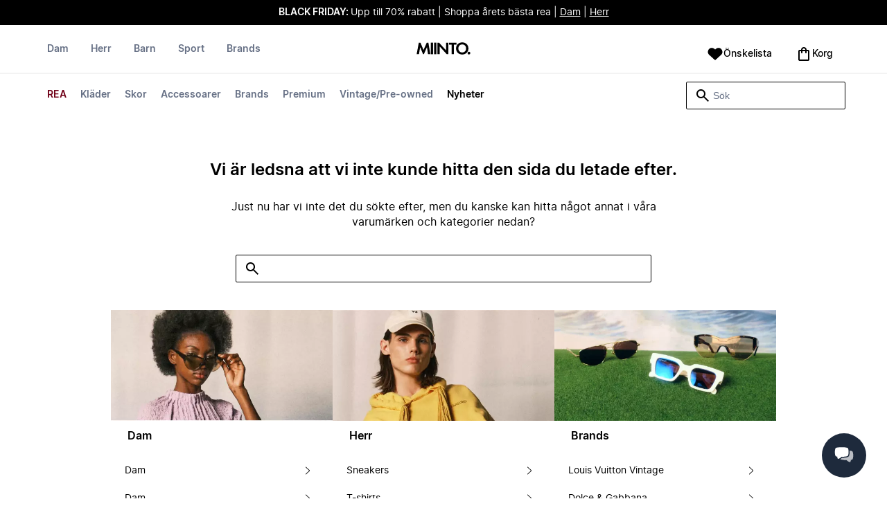

--- FILE ---
content_type: application/javascript
request_url: https://ecommerce-service-assets-eu.miinto.net/ecommerce_service-pdp-content/v2.38.0/scripts/local-storage-lib.min.js?v=1e3e1d3669d2e76963b15ad800cc927a
body_size: 368
content:
var localStorageLib=function(o){"use strict";const c=t=>typeof t=="object"&&t!==null?JSON.stringify(t):String(t),n=(t,e)=>localStorage.setItem(`miinto-${t}`,c(e)),m=t=>localStorage.removeItem(`miinto-${t}`),i=t=>localStorage.getItem(`miinto-${t}`),a=t=>!!i(t),l=(t,e)=>window.addEventListener("storage",()=>e&&e(i(t))),r=t=>window.removeEventListener("storage",()=>t),s=(t,e)=>{const w=i(t);n(t,e);const L=new StorageEvent("storage",{key:t,oldValue:w,newValue:c(e),url:window.location.href,storageArea:localStorage});window.dispatchEvent(L)};return(()=>{window.miintoSetLocalItem=n,window.miintoRemoveLocalItem=m,window.miintoGetLocalItem=i,window.miintoCheckLocalItem=a,window.miintoSetLocalObservalble=l,window.miintoRemoveLocalObservalble=r,window.miintoUpdateLocalStorage=s})(),((t,e)=>{a(t)||n(t,e)})("action-trigger",0),o.miintoCheckLocalItem=a,o.miintoGetLocalItem=i,o.miintoRemoveLocalItem=m,o.miintoRemoveLocalObservable=r,o.miintoSetLocalItem=n,o.miintoSetLocalObservable=l,o.miintoUpdateLocalStorage=s,Object.defineProperties(o,{__esModule:{value:!0},[Symbol.toStringTag]:{value:"Module"}}),o}({});
